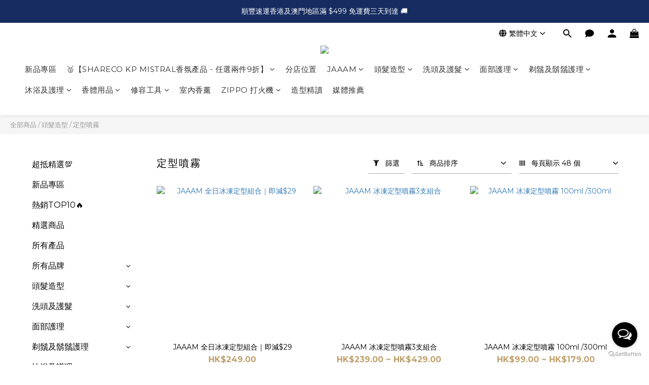

--- FILE ---
content_type: text/html; charset=utf-8
request_url: https://embed.tagnology.co/lightBox?page=https://www.cheungleungkee.com/categories/hair-spray
body_size: 2539
content:
<!DOCTYPE html><html lang="en"><head><meta charSet="utf-8" data-next-head=""/><meta name="viewport" content="initial-scale=1, width=device-width" data-next-head=""/><link rel="icon" type="image/x-icon" href="/favicon.ico" data-next-head=""/><meta name="theme-color" content="#ffffff" data-next-head=""/><link rel="icon" type="image/png" href="/favicon-16x16.png" data-next-head=""/><link rel="shortcut icon" type="image/x-icon" href="/favicon.ico" data-next-head=""/><style type="text/css">@font-face {font-family:Roboto;font-style:normal;font-weight:300;src:url(/cf-fonts/s/roboto/5.0.11/cyrillic-ext/300/normal.woff2);unicode-range:U+0460-052F,U+1C80-1C88,U+20B4,U+2DE0-2DFF,U+A640-A69F,U+FE2E-FE2F;font-display:swap;}@font-face {font-family:Roboto;font-style:normal;font-weight:300;src:url(/cf-fonts/s/roboto/5.0.11/latin-ext/300/normal.woff2);unicode-range:U+0100-02AF,U+0304,U+0308,U+0329,U+1E00-1E9F,U+1EF2-1EFF,U+2020,U+20A0-20AB,U+20AD-20CF,U+2113,U+2C60-2C7F,U+A720-A7FF;font-display:swap;}@font-face {font-family:Roboto;font-style:normal;font-weight:300;src:url(/cf-fonts/s/roboto/5.0.11/greek/300/normal.woff2);unicode-range:U+0370-03FF;font-display:swap;}@font-face {font-family:Roboto;font-style:normal;font-weight:300;src:url(/cf-fonts/s/roboto/5.0.11/latin/300/normal.woff2);unicode-range:U+0000-00FF,U+0131,U+0152-0153,U+02BB-02BC,U+02C6,U+02DA,U+02DC,U+0304,U+0308,U+0329,U+2000-206F,U+2074,U+20AC,U+2122,U+2191,U+2193,U+2212,U+2215,U+FEFF,U+FFFD;font-display:swap;}@font-face {font-family:Roboto;font-style:normal;font-weight:300;src:url(/cf-fonts/s/roboto/5.0.11/greek-ext/300/normal.woff2);unicode-range:U+1F00-1FFF;font-display:swap;}@font-face {font-family:Roboto;font-style:normal;font-weight:300;src:url(/cf-fonts/s/roboto/5.0.11/vietnamese/300/normal.woff2);unicode-range:U+0102-0103,U+0110-0111,U+0128-0129,U+0168-0169,U+01A0-01A1,U+01AF-01B0,U+0300-0301,U+0303-0304,U+0308-0309,U+0323,U+0329,U+1EA0-1EF9,U+20AB;font-display:swap;}@font-face {font-family:Roboto;font-style:normal;font-weight:300;src:url(/cf-fonts/s/roboto/5.0.11/cyrillic/300/normal.woff2);unicode-range:U+0301,U+0400-045F,U+0490-0491,U+04B0-04B1,U+2116;font-display:swap;}@font-face {font-family:Roboto;font-style:normal;font-weight:400;src:url(/cf-fonts/s/roboto/5.0.11/greek-ext/400/normal.woff2);unicode-range:U+1F00-1FFF;font-display:swap;}@font-face {font-family:Roboto;font-style:normal;font-weight:400;src:url(/cf-fonts/s/roboto/5.0.11/latin-ext/400/normal.woff2);unicode-range:U+0100-02AF,U+0304,U+0308,U+0329,U+1E00-1E9F,U+1EF2-1EFF,U+2020,U+20A0-20AB,U+20AD-20CF,U+2113,U+2C60-2C7F,U+A720-A7FF;font-display:swap;}@font-face {font-family:Roboto;font-style:normal;font-weight:400;src:url(/cf-fonts/s/roboto/5.0.11/cyrillic-ext/400/normal.woff2);unicode-range:U+0460-052F,U+1C80-1C88,U+20B4,U+2DE0-2DFF,U+A640-A69F,U+FE2E-FE2F;font-display:swap;}@font-face {font-family:Roboto;font-style:normal;font-weight:400;src:url(/cf-fonts/s/roboto/5.0.11/vietnamese/400/normal.woff2);unicode-range:U+0102-0103,U+0110-0111,U+0128-0129,U+0168-0169,U+01A0-01A1,U+01AF-01B0,U+0300-0301,U+0303-0304,U+0308-0309,U+0323,U+0329,U+1EA0-1EF9,U+20AB;font-display:swap;}@font-face {font-family:Roboto;font-style:normal;font-weight:400;src:url(/cf-fonts/s/roboto/5.0.11/cyrillic/400/normal.woff2);unicode-range:U+0301,U+0400-045F,U+0490-0491,U+04B0-04B1,U+2116;font-display:swap;}@font-face {font-family:Roboto;font-style:normal;font-weight:400;src:url(/cf-fonts/s/roboto/5.0.11/latin/400/normal.woff2);unicode-range:U+0000-00FF,U+0131,U+0152-0153,U+02BB-02BC,U+02C6,U+02DA,U+02DC,U+0304,U+0308,U+0329,U+2000-206F,U+2074,U+20AC,U+2122,U+2191,U+2193,U+2212,U+2215,U+FEFF,U+FFFD;font-display:swap;}@font-face {font-family:Roboto;font-style:normal;font-weight:400;src:url(/cf-fonts/s/roboto/5.0.11/greek/400/normal.woff2);unicode-range:U+0370-03FF;font-display:swap;}@font-face {font-family:Roboto;font-style:normal;font-weight:500;src:url(/cf-fonts/s/roboto/5.0.11/latin-ext/500/normal.woff2);unicode-range:U+0100-02AF,U+0304,U+0308,U+0329,U+1E00-1E9F,U+1EF2-1EFF,U+2020,U+20A0-20AB,U+20AD-20CF,U+2113,U+2C60-2C7F,U+A720-A7FF;font-display:swap;}@font-face {font-family:Roboto;font-style:normal;font-weight:500;src:url(/cf-fonts/s/roboto/5.0.11/latin/500/normal.woff2);unicode-range:U+0000-00FF,U+0131,U+0152-0153,U+02BB-02BC,U+02C6,U+02DA,U+02DC,U+0304,U+0308,U+0329,U+2000-206F,U+2074,U+20AC,U+2122,U+2191,U+2193,U+2212,U+2215,U+FEFF,U+FFFD;font-display:swap;}@font-face {font-family:Roboto;font-style:normal;font-weight:500;src:url(/cf-fonts/s/roboto/5.0.11/cyrillic-ext/500/normal.woff2);unicode-range:U+0460-052F,U+1C80-1C88,U+20B4,U+2DE0-2DFF,U+A640-A69F,U+FE2E-FE2F;font-display:swap;}@font-face {font-family:Roboto;font-style:normal;font-weight:500;src:url(/cf-fonts/s/roboto/5.0.11/vietnamese/500/normal.woff2);unicode-range:U+0102-0103,U+0110-0111,U+0128-0129,U+0168-0169,U+01A0-01A1,U+01AF-01B0,U+0300-0301,U+0303-0304,U+0308-0309,U+0323,U+0329,U+1EA0-1EF9,U+20AB;font-display:swap;}@font-face {font-family:Roboto;font-style:normal;font-weight:500;src:url(/cf-fonts/s/roboto/5.0.11/cyrillic/500/normal.woff2);unicode-range:U+0301,U+0400-045F,U+0490-0491,U+04B0-04B1,U+2116;font-display:swap;}@font-face {font-family:Roboto;font-style:normal;font-weight:500;src:url(/cf-fonts/s/roboto/5.0.11/greek-ext/500/normal.woff2);unicode-range:U+1F00-1FFF;font-display:swap;}@font-face {font-family:Roboto;font-style:normal;font-weight:500;src:url(/cf-fonts/s/roboto/5.0.11/greek/500/normal.woff2);unicode-range:U+0370-03FF;font-display:swap;}@font-face {font-family:Roboto;font-style:normal;font-weight:700;src:url(/cf-fonts/s/roboto/5.0.11/greek/700/normal.woff2);unicode-range:U+0370-03FF;font-display:swap;}@font-face {font-family:Roboto;font-style:normal;font-weight:700;src:url(/cf-fonts/s/roboto/5.0.11/latin/700/normal.woff2);unicode-range:U+0000-00FF,U+0131,U+0152-0153,U+02BB-02BC,U+02C6,U+02DA,U+02DC,U+0304,U+0308,U+0329,U+2000-206F,U+2074,U+20AC,U+2122,U+2191,U+2193,U+2212,U+2215,U+FEFF,U+FFFD;font-display:swap;}@font-face {font-family:Roboto;font-style:normal;font-weight:700;src:url(/cf-fonts/s/roboto/5.0.11/vietnamese/700/normal.woff2);unicode-range:U+0102-0103,U+0110-0111,U+0128-0129,U+0168-0169,U+01A0-01A1,U+01AF-01B0,U+0300-0301,U+0303-0304,U+0308-0309,U+0323,U+0329,U+1EA0-1EF9,U+20AB;font-display:swap;}@font-face {font-family:Roboto;font-style:normal;font-weight:700;src:url(/cf-fonts/s/roboto/5.0.11/cyrillic-ext/700/normal.woff2);unicode-range:U+0460-052F,U+1C80-1C88,U+20B4,U+2DE0-2DFF,U+A640-A69F,U+FE2E-FE2F;font-display:swap;}@font-face {font-family:Roboto;font-style:normal;font-weight:700;src:url(/cf-fonts/s/roboto/5.0.11/greek-ext/700/normal.woff2);unicode-range:U+1F00-1FFF;font-display:swap;}@font-face {font-family:Roboto;font-style:normal;font-weight:700;src:url(/cf-fonts/s/roboto/5.0.11/cyrillic/700/normal.woff2);unicode-range:U+0301,U+0400-045F,U+0490-0491,U+04B0-04B1,U+2116;font-display:swap;}@font-face {font-family:Roboto;font-style:normal;font-weight:700;src:url(/cf-fonts/s/roboto/5.0.11/latin-ext/700/normal.woff2);unicode-range:U+0100-02AF,U+0304,U+0308,U+0329,U+1E00-1E9F,U+1EF2-1EFF,U+2020,U+20A0-20AB,U+20AD-20CF,U+2113,U+2C60-2C7F,U+A720-A7FF;font-display:swap;}@font-face {font-family:Roboto;font-style:normal;font-weight:900;src:url(/cf-fonts/s/roboto/5.0.11/latin-ext/900/normal.woff2);unicode-range:U+0100-02AF,U+0304,U+0308,U+0329,U+1E00-1E9F,U+1EF2-1EFF,U+2020,U+20A0-20AB,U+20AD-20CF,U+2113,U+2C60-2C7F,U+A720-A7FF;font-display:swap;}@font-face {font-family:Roboto;font-style:normal;font-weight:900;src:url(/cf-fonts/s/roboto/5.0.11/vietnamese/900/normal.woff2);unicode-range:U+0102-0103,U+0110-0111,U+0128-0129,U+0168-0169,U+01A0-01A1,U+01AF-01B0,U+0300-0301,U+0303-0304,U+0308-0309,U+0323,U+0329,U+1EA0-1EF9,U+20AB;font-display:swap;}@font-face {font-family:Roboto;font-style:normal;font-weight:900;src:url(/cf-fonts/s/roboto/5.0.11/cyrillic-ext/900/normal.woff2);unicode-range:U+0460-052F,U+1C80-1C88,U+20B4,U+2DE0-2DFF,U+A640-A69F,U+FE2E-FE2F;font-display:swap;}@font-face {font-family:Roboto;font-style:normal;font-weight:900;src:url(/cf-fonts/s/roboto/5.0.11/greek/900/normal.woff2);unicode-range:U+0370-03FF;font-display:swap;}@font-face {font-family:Roboto;font-style:normal;font-weight:900;src:url(/cf-fonts/s/roboto/5.0.11/greek-ext/900/normal.woff2);unicode-range:U+1F00-1FFF;font-display:swap;}@font-face {font-family:Roboto;font-style:normal;font-weight:900;src:url(/cf-fonts/s/roboto/5.0.11/latin/900/normal.woff2);unicode-range:U+0000-00FF,U+0131,U+0152-0153,U+02BB-02BC,U+02C6,U+02DA,U+02DC,U+0304,U+0308,U+0329,U+2000-206F,U+2074,U+20AC,U+2122,U+2191,U+2193,U+2212,U+2215,U+FEFF,U+FFFD;font-display:swap;}@font-face {font-family:Roboto;font-style:normal;font-weight:900;src:url(/cf-fonts/s/roboto/5.0.11/cyrillic/900/normal.woff2);unicode-range:U+0301,U+0400-045F,U+0490-0491,U+04B0-04B1,U+2116;font-display:swap;}</style><meta name="viewport" content="width=device-width, initial-scale=1"/><meta name="emotion-insertion-point" content=""/><meta name="emotion-insertion-point" content=""/><style data-emotion="mui-global o6gwfi">html{-webkit-font-smoothing:antialiased;-moz-osx-font-smoothing:grayscale;box-sizing:border-box;-webkit-text-size-adjust:100%;}*,*::before,*::after{box-sizing:inherit;}strong,b{font-weight:700;}body{margin:0;color:rgba(0, 0, 0, 0.87);font-family:"Roboto","Helvetica","Arial",sans-serif;font-weight:400;font-size:1rem;line-height:1.5;letter-spacing:0.00938em;background-color:#fff;}@media print{body{background-color:#fff;}}body::backdrop{background-color:#fff;}</style><style data-emotion="mui "></style><script type="42e9c0a4ec67c6e93548c26b-text/javascript">(function(w,d,s,l,i){w[l]=w[l]||[];w[l].push({'gtm.start':
            new Date().getTime(),event:'gtm.js'});var f=d.getElementsByTagName(s)[0],
            j=d.createElement(s),dl=l!='dataLayer'?'&l='+l:'';j.async=true;j.src=
            'https://www.googletagmanager.com/gtm.js?id='+i+dl;f.parentNode.insertBefore(j,f);
            })(window,document,'script','dataLayer','GTM-5HW5BTVG');</script><link data-next-font="" rel="preconnect" href="/" crossorigin="anonymous"/><link rel="preload" href="/_next/static/css/6ea6bd70835bbb0d.css" as="style"/><link rel="stylesheet" href="/_next/static/css/6ea6bd70835bbb0d.css" data-n-g=""/><link rel="preload" href="/_next/static/css/88c4e23b2f8a19d4.css" as="style"/><link rel="stylesheet" href="/_next/static/css/88c4e23b2f8a19d4.css"/><noscript data-n-css=""></noscript><script defer="" nomodule="" src="/_next/static/chunks/polyfills-42372ed130431b0a.js" type="42e9c0a4ec67c6e93548c26b-text/javascript"></script><script src="/_next/static/chunks/webpack-4d7be533d25ae6b2.js" defer="" type="42e9c0a4ec67c6e93548c26b-text/javascript"></script><script src="/_next/static/chunks/2659-4a7fd3fc22a2a95f.js" defer="" type="42e9c0a4ec67c6e93548c26b-text/javascript"></script><script src="/_next/static/chunks/2514-030235ac71dee5f4.js" defer="" type="42e9c0a4ec67c6e93548c26b-text/javascript"></script><script src="/_next/static/chunks/3808-04732b56341d57da.js" defer="" type="42e9c0a4ec67c6e93548c26b-text/javascript"></script><script src="/_next/static/chunks/8944-fb36c303787b9c76.js" defer="" type="42e9c0a4ec67c6e93548c26b-text/javascript"></script><script src="/_next/static/chunks/2118-f1e3c42fa06c3877.js" defer="" type="42e9c0a4ec67c6e93548c26b-text/javascript"></script><script src="/_next/static/chunks/main-03814d790f85cfdd.js" defer="" type="42e9c0a4ec67c6e93548c26b-text/javascript"></script><script src="/_next/static/chunks/7501-754bde80dcac9d91.js" defer="" type="42e9c0a4ec67c6e93548c26b-text/javascript"></script><script src="/_next/static/chunks/9985-6cd9299c60f32f68.js" defer="" type="42e9c0a4ec67c6e93548c26b-text/javascript"></script><script src="/_next/static/chunks/4609-c547a6b31cd6c576.js" defer="" type="42e9c0a4ec67c6e93548c26b-text/javascript"></script><script src="/_next/static/chunks/5148-f16f21ae5f145462.js" defer="" type="42e9c0a4ec67c6e93548c26b-text/javascript"></script><script src="/_next/static/chunks/5305-eea533651694dd07.js" defer="" type="42e9c0a4ec67c6e93548c26b-text/javascript"></script><script src="/_next/static/chunks/1184-def1e8c4df3db254.js" defer="" type="42e9c0a4ec67c6e93548c26b-text/javascript"></script><script src="/_next/static/chunks/1966-276106ede0e8da8f.js" defer="" type="42e9c0a4ec67c6e93548c26b-text/javascript"></script><script src="/_next/static/chunks/4214-76e2a94f2fe816db.js" defer="" type="42e9c0a4ec67c6e93548c26b-text/javascript"></script><script src="/_next/static/chunks/pages/_app-b760ba4c64b41803.js" defer="" type="42e9c0a4ec67c6e93548c26b-text/javascript"></script><script src="/_next/static/chunks/3165-cc6c6bb152d48698.js" defer="" type="42e9c0a4ec67c6e93548c26b-text/javascript"></script><script src="/_next/static/chunks/7225-7c6fd00f233b8cf3.js" defer="" type="42e9c0a4ec67c6e93548c26b-text/javascript"></script><script src="/_next/static/chunks/9628-fbc0f619dba91227.js" defer="" type="42e9c0a4ec67c6e93548c26b-text/javascript"></script><script src="/_next/static/chunks/564-2e6a9b3d4391cba3.js" defer="" type="42e9c0a4ec67c6e93548c26b-text/javascript"></script><script src="/_next/static/chunks/9208-50cb333bf6063f29.js" defer="" type="42e9c0a4ec67c6e93548c26b-text/javascript"></script><script src="/_next/static/chunks/8901-c22fb86b1e27b11f.js" defer="" type="42e9c0a4ec67c6e93548c26b-text/javascript"></script><script src="/_next/static/chunks/9115-5ae01ff29b5decc3.js" defer="" type="42e9c0a4ec67c6e93548c26b-text/javascript"></script><script src="/_next/static/chunks/8971-dc0f72741c5b20a2.js" defer="" type="42e9c0a4ec67c6e93548c26b-text/javascript"></script><script src="/_next/static/chunks/7317-cd9621afbc195553.js" defer="" type="42e9c0a4ec67c6e93548c26b-text/javascript"></script><script src="/_next/static/chunks/5939-8a06189e720edd18.js" defer="" type="42e9c0a4ec67c6e93548c26b-text/javascript"></script><script src="/_next/static/chunks/5125-cfd5a4eba117e76d.js" defer="" type="42e9c0a4ec67c6e93548c26b-text/javascript"></script><script src="/_next/static/chunks/4655-676f1d34f5b783a2.js" defer="" type="42e9c0a4ec67c6e93548c26b-text/javascript"></script><script src="/_next/static/chunks/7163-5ab5caa15a8f0a80.js" defer="" type="42e9c0a4ec67c6e93548c26b-text/javascript"></script><script src="/_next/static/chunks/1511-56aa31673dd963ba.js" defer="" type="42e9c0a4ec67c6e93548c26b-text/javascript"></script><script src="/_next/static/chunks/4729-5f01c25e844fcd26.js" defer="" type="42e9c0a4ec67c6e93548c26b-text/javascript"></script><script src="/_next/static/chunks/8877-79474c5db2a3aa1f.js" defer="" type="42e9c0a4ec67c6e93548c26b-text/javascript"></script><script src="/_next/static/chunks/7579-b0dd210a1660c927.js" defer="" type="42e9c0a4ec67c6e93548c26b-text/javascript"></script><script src="/_next/static/chunks/2169-226628438a392b13.js" defer="" type="42e9c0a4ec67c6e93548c26b-text/javascript"></script><script src="/_next/static/chunks/1119-265aa930714e11f3.js" defer="" type="42e9c0a4ec67c6e93548c26b-text/javascript"></script><script src="/_next/static/chunks/6587-d1b76b5fb0763565.js" defer="" type="42e9c0a4ec67c6e93548c26b-text/javascript"></script><script src="/_next/static/chunks/5957-14219bbd6a9bf533.js" defer="" type="42e9c0a4ec67c6e93548c26b-text/javascript"></script><script src="/_next/static/chunks/8486-1bd0b3b44215d775.js" defer="" type="42e9c0a4ec67c6e93548c26b-text/javascript"></script><script src="/_next/static/chunks/7329-65e1da275d422f91.js" defer="" type="42e9c0a4ec67c6e93548c26b-text/javascript"></script><script src="/_next/static/chunks/5277-5839134e292a010b.js" defer="" type="42e9c0a4ec67c6e93548c26b-text/javascript"></script><script src="/_next/static/chunks/6462-bb14ac2d1eb72d5c.js" defer="" type="42e9c0a4ec67c6e93548c26b-text/javascript"></script><script src="/_next/static/chunks/pages/lightBox-378b0aa1735206e5.js" defer="" type="42e9c0a4ec67c6e93548c26b-text/javascript"></script><script src="/_next/static/AydS4ZPJx76ZamYmy_XOk/_buildManifest.js" defer="" type="42e9c0a4ec67c6e93548c26b-text/javascript"></script><script src="/_next/static/AydS4ZPJx76ZamYmy_XOk/_ssgManifest.js" defer="" type="42e9c0a4ec67c6e93548c26b-text/javascript"></script></head><body style="background-color:transparent"><noscript><iframe src="https://www.googletagmanager.com/ns.html?id=GTM-5HW5BTVG" height="0" width="0" style="display:none;visibility:hidden"></iframe></noscript><div id="__next"></div><script id="__NEXT_DATA__" type="application/json">{"props":{"pageProps":{}},"page":"/lightBox","query":{},"buildId":"AydS4ZPJx76ZamYmy_XOk","nextExport":true,"autoExport":true,"isFallback":false,"scriptLoader":[]}</script><script src="/cdn-cgi/scripts/7d0fa10a/cloudflare-static/rocket-loader.min.js" data-cf-settings="42e9c0a4ec67c6e93548c26b-|49" defer></script><script defer src="https://static.cloudflareinsights.com/beacon.min.js/vcd15cbe7772f49c399c6a5babf22c1241717689176015" integrity="sha512-ZpsOmlRQV6y907TI0dKBHq9Md29nnaEIPlkf84rnaERnq6zvWvPUqr2ft8M1aS28oN72PdrCzSjY4U6VaAw1EQ==" data-cf-beacon='{"version":"2024.11.0","token":"a88b87670fe44a03bdd1368ee23dea7b","server_timing":{"name":{"cfCacheStatus":true,"cfEdge":true,"cfExtPri":true,"cfL4":true,"cfOrigin":true,"cfSpeedBrain":true},"location_startswith":null}}' crossorigin="anonymous"></script>
</body></html>

--- FILE ---
content_type: application/javascript; charset=utf-8
request_url: https://wapi.wiremo.co/v2/script?k=5d6d0304bee92f18b259ce63&w=%7B%22reviewSource%22%3A%22%2Fcategories%2Fhair-spray%22%2C%22identifier%22%3A%22%2Fcategories%2Fhair-spray%22%7D
body_size: 109
content:
function setError(){var e=document.createElement("div"),t=document.getElementById("wiremo-widget");e.innerHTML='<div style="width: 100%;background-color: white;text-align: center;color: black"><div><img src="https://storage.googleapis.com/staticprod/wiremo_logo.svg" alt="Wiremo" style=" width: 180px;height: 33px;margin: 70px auto;"></div><p style="font-size:20px">Something went wrong. Please, contact Wiremo support.</p></div>',t&&t.appendChild(e)}document.onreadystatechange=function(){"complete"===document.readyState&&setError()};

--- FILE ---
content_type: image/svg+xml
request_url: https://storage.googleapis.com/staticprod/wiremo_logo.svg
body_size: 6954
content:
<?xml version="1.0" encoding="UTF-8"?>
<svg width="150px" height="28px" viewBox="0 0 150 28" version="1.1" xmlns="http://www.w3.org/2000/svg" xmlns:xlink="http://www.w3.org/1999/xlink">
    <!-- Generator: Sketch 47.1 (45422) - http://www.bohemiancoding.com/sketch -->
    <title>logo copy 2</title>
    <desc>Created with Sketch.</desc>
    <defs>
        <linearGradient x1="51.6415128%" y1="100%" x2="100%" y2="0%" id="linearGradient-1">
            <stop stop-color="#1AB4FF" offset="0%"></stop>
            <stop stop-color="#648AFF" offset="100%"></stop>
        </linearGradient>
    </defs>
    <g id="Wiremo-New" stroke="none" stroke-width="1" fill="none" fill-rule="evenodd">
        <g id="Desktop-HD-Copy-11" transform="translate(-376.000000, -4574.000000)">
            <g id="logo-copy-2" transform="translate(376.000000, 4574.000000)">
                <polygon id="Fill-1" fill="#24262D" points="66.2540113 22.9411765 62.3277163 22.9411765 57.6923077 9.70588235 61.6186026 9.70588235 64.277779 17.7011641 66.9377995 9.70588235 70.6108395 9.70588235 73.2700159 17.7011641 75.9300364 9.70588235 79.8816568 9.70588235 75.2462482 22.9411765 71.2954719 22.9411765 68.7874043 15.7328803"></polygon>
                <g id="Group-11">
                    <path d="M81.324657,23.1709104 L85.0617652,23.1709104 L85.0617652,9.88069504 L81.324657,9.88069504 L81.324657,23.1709104 Z M81.6343529,8.1898866 C81.2125686,7.77006561 81.0000159,7.25557911 81.0000159,6.64642709 C81.0000159,6.03727507 81.2125686,5.52196539 81.6343529,5.10132122 C82.0577977,4.68150024 82.5767252,4.47158974 83.192796,4.47158974 C83.8072061,4.47158974 84.3261336,4.68150024 84.7495785,5.10132122 C85.1730233,5.52196539 85.3847457,6.03727507 85.3847457,6.64642709 C85.3847457,7.25557911 85.1730233,7.77006561 84.7495785,8.1898866 C84.3261336,8.61053077 83.8072061,8.81961808 83.192796,8.81961808 C82.5767252,8.81961808 82.0577977,8.61053077 81.6343529,8.1898866 L81.6343529,8.1898866 Z" id="Fill-2" fill="#24262D"></path>
                    <path d="M95.0277471,13.1427041 C93.9143363,13.1427041 93.0840523,13.5337139 92.5360648,14.3157333 C91.9872471,15.098576 91.7140837,16.1316649 91.7140837,17.415 L91.7140837,23.1714866 L87.9769754,23.1714866 L87.9769754,9.88127127 L91.7140837,9.88127127 L91.7140837,11.6354645 C92.1948181,11.0921667 92.7976043,10.6311868 93.5207816,10.2517016 C94.2431287,9.87303949 94.9762695,9.67547667 95.7243554,9.65983628 L95.7500942,13.1427041 L95.0277471,13.1427041 Z" id="Fill-4" fill="#24262D"></path>
                    <path d="M105.615861,13.3645507 C105.100254,12.9364979 104.47339,12.7224715 103.734437,12.7224715 C102.995484,12.7224715 102.317142,12.9439065 101.702732,13.389246 C101.088322,13.8329392 100.732961,14.4355058 100.632496,15.1936531 L106.512567,15.1936531 C106.428709,14.4025787 106.129807,13.7934266 105.615861,13.3645507 L105.615861,13.3645507 Z M109.202688,21.2440144 C107.691571,22.6598812 105.918084,23.3686378 103.883058,23.3686378 C101.848862,23.3686378 100.166707,22.7471382 98.8382525,21.5041388 C97.5089678,20.2603162 96.8455709,18.5933799 96.8455709,16.5025068 C96.8455709,14.4099873 97.521422,12.7463437 98.8756152,11.5115761 C100.228978,10.2776317 101.828105,9.65942469 103.672166,9.65942469 C105.515396,9.65942469 107.081312,10.2117774 108.368252,11.3140133 C109.655192,12.4178955 110.299493,13.9325438 110.299493,15.8587813 L110.299493,17.8352326 L100.532862,17.8352326 C100.648272,18.5604528 101.031863,19.1531412 101.678654,19.6149443 C102.326276,20.0742779 103.057756,20.305591 103.870604,20.305591 C105.183283,20.305591 106.263482,19.8693064 107.110372,18.9967373 L109.202688,21.2440144 Z" id="Fill-5" fill="#24262D"></path>
                    <path d="M124.673867,16.0077765 L124.673867,23.171075 L120.912681,23.171075 L120.912681,15.9098183 C120.912681,14.8553268 120.750776,14.0807159 120.426965,13.5868089 C120.102324,13.093725 119.579245,12.8459483 118.856898,12.8459483 C118.134551,12.8459483 117.495232,13.1134813 116.938942,13.6485472 C116.381821,14.1844364 116.104506,14.9697486 116.104506,16.0077765 L116.104506,23.171075 L112.367398,23.171075 L112.367398,9.88168286 L116.104506,9.88168286 L116.104506,11.3889225 C117.133228,10.2356496 118.312232,9.65942469 119.641516,9.65942469 C120.489236,9.65942469 121.257249,9.90637821 121.946385,10.4002853 C122.63469,10.8941923 123.155278,11.4959357 123.503997,12.2046923 C124.017113,11.3971543 124.712061,10.7715387 125.583859,10.3270224 C126.455657,9.88168286 127.331607,9.65942469 128.212538,9.65942469 C129.790077,9.65942469 131.060412,10.1253437 132.023541,11.0547121 C132.987501,11.9857269 133.468236,13.3316236 133.468236,15.0940485 L133.468236,23.171075 L129.707049,23.171075 L129.707049,15.9098183 C129.707049,13.8675127 128.951491,12.8459483 127.440374,12.8459483 C126.693118,12.8459483 126.045497,13.1134813 125.496679,13.6485472 C124.948692,14.1844364 124.673867,14.9697486 124.673867,16.0077765" id="Fill-6" fill="#24262D"></path>
                    <path d="M139.224512,16.5262143 C139.224512,17.6128098 139.535868,18.4985498 140.159411,19.182611 C140.781294,19.8658491 141.578367,20.2074681 142.550629,20.2074681 C143.522061,20.2074681 144.319134,19.8658491 144.941847,19.182611 C145.56539,18.4985498 145.876747,17.6128098 145.876747,16.5262143 C145.876747,15.4387956 145.56539,14.549763 144.941847,13.8591163 C144.319134,13.1668232 143.522061,12.8210883 142.550629,12.8210883 C141.578367,12.8210883 140.781294,13.1668232 140.159411,13.8591163 C139.535868,14.549763 139.224512,15.4387956 139.224512,16.5262143 M149.637933,16.5262143 C149.637933,18.453275 148.965403,20.0749364 147.621174,21.392845 C146.275283,22.7107537 144.584825,23.3692964 142.550629,23.3692964 C140.515603,23.3692964 138.826805,22.7107537 137.480085,21.392845 C136.135025,20.0749364 135.461664,18.453275 135.461664,16.5262143 C135.461664,14.5991537 136.135025,12.9741995 137.480085,11.6480591 C138.826805,10.3227418 140.515603,9.65926005 142.550629,9.65926005 C144.584825,9.65926005 146.275283,10.3227418 147.621174,11.6480591 C148.965403,12.9741995 149.637933,14.5991537 149.637933,16.5262143" id="Fill-7" fill="#24262D"></path>
                    <path d="M4.24017735,0.322358994 C4.37136222,0.0976312895 4.6993244,0.0976312895 4.82967898,0.322358994 L20.76615,27.6872787 L12.9996735,27.6872787 C11.2593983,27.6872787 9.65113816,26.7669653 8.78017024,25.2728965 L0.653350478,11.3159066 C-0.217617436,9.82019143 -0.217617436,7.97791816 0.653350478,6.48137982 L4.24017735,0.322358994 Z M20.5588281,0.322358994 C20.690013,0.0976312895 21.0179752,0.0976312895 21.1483298,0.322358994 L37.0848008,27.6872787 L29.3183243,27.6872787 C27.578049,27.6872787 25.9697889,26.7669653 25.098821,25.2728965 L16.9720012,11.3159066 C16.1010333,9.82019143 16.1010333,7.97791816 16.9720012,6.48137982 L20.5588281,0.322358994 Z M46.6206955,6.48170909 C47.4916634,7.97742425 47.4916634,9.8205207 46.6206955,11.3162359 L39.9609876,22.7534766 L34.6712482,13.6697029 L42.444367,0.322688265 C42.5747216,0.0971373825 42.9026838,0.0971373825 43.0338687,0.322688265 L46.6206955,6.48170909 Z" id="Combined-Shape" fill="url(#linearGradient-1)"></path>
                </g>
            </g>
        </g>
    </g>
</svg>